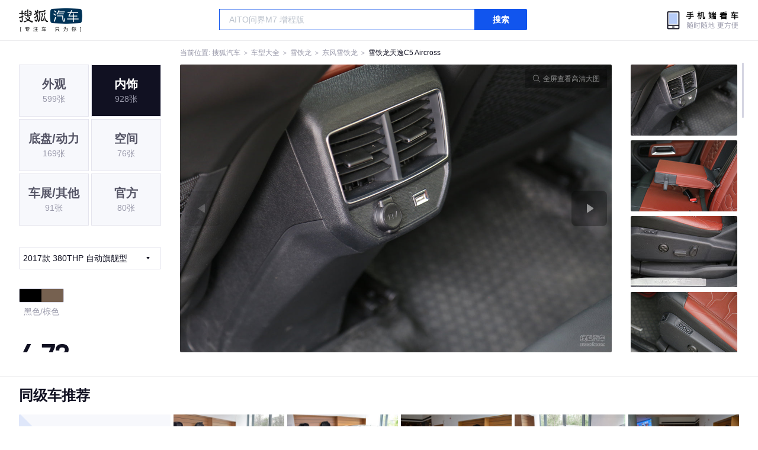

--- FILE ---
content_type: text/html;charset=UTF-8
request_url: https://db.auto.sohu.com/trim_138240/picture_first_t2000
body_size: 3300
content:
<!DOCTYPE html>
<html>
<head>
    <meta charset="UTF-8" />
    <link rel="icon" href="//statics.itc.cn/web/static/images/pic/sohu-logo/favicon.ico" mce_href="/favicon.ico" type="image/x-icon">
    <meta name="viewport" content="width=device-width, initial-scale=1.0" />
    <meta name="renderer" content="webkit" />
    <title>天逸C5 Aircross380THP 自动旗舰型图片大全_雪铁龙天逸C5 Aircross外观图库_搜狐汽车</title>
    <meta name="keywords" content="天逸C5 Aircross380THP 自动旗舰型图片,天逸C5 Aircross外观图片大全,天逸C5 Aircross实拍图片">
    <meta name="description" content="天逸C5 Aircross外观实拍高清大图！您目前浏览的是天逸C5 Aircross380THP 自动旗舰型汽车图片。另有天逸C5 Aircross车身整体外观流线，车舱中控、座椅内饰、空间尺寸、发动机、底盘等细节图片，想了解雪铁龙天逸C5 Aircross图片信息，就来搜狐汽车！">
    <script type="text/javascript">
        var js_domain = "//db.auto.sohu.com";
        var model_id = 5261;
        var index = 0;
        var total_count = 98;
        var type = 2000;
        var color_id = 0;
        var trim_id = 138240;
        var p_id = 28873828;
    </script>
    <script src="//auto.sohu.com/upload/201311mqauto/js/jquery-1.8.3.min.js"></script>
    <link rel="stylesheet" href="//s.auto.itc.cn/model2023/static/resource/dist/assets/css/HeadToLeftComp.5d4496db.css" />
    <link rel="stylesheet" href="//s.auto.itc.cn/model2023/static/resource/dist/assets/css/index.35aaafe2.css" />
    <link rel="stylesheet" href="//s.auto.itc.cn/model2023/static/enter-imageIndex.84f956ab.css" />
</head>
<body>
<style>
    .left-head-tools--logo{
        background-image: url(https://s.auto.itc.cn/pc-db/static/.output/public/_nuxt/autoLogo.CBK0EgdK.png) !important;
    }
</style>
<section class="left-head-tools-parent">
    <section class=" left-head-tools">
        <a href="https://auto.sohu.com" target="_blank" class="left-head-tools--logo">搜狐汽车</a>
        <div class="left-head-tools-search" id="PV_SEARCH">
            <ul style=" display:none" id="app-search-suggest" class="left-head-tools-search--list">
                <li class="left-head-tools-search--item">
                    <span>大众</span>cc
                </li>
            </ul>
            <input type="text" name="" placeholder="车型" id="mainSearchInput" autocomplete="off" class="left-head-tools-search--input">
            <a target="_blank" href="javascript:;" id="mainSearchBtn" class="left-head-tools-search--button">搜索</a>
        </div>

        <a href="javascript:void(0)" class="left-head-tools-wx">
            <div class="left-head-tools-wx--layer">
                <img src="https://ino.auto.itc.cn/miniprogram-icon/offical_qrcode.jpg" class="left-head-tools-wx--image">
                <h3 class="left-head-tools-wx--name">搜狐汽车小程序</h3>
                <p class="left-head-tools-wx--hint">微信扫一扫</p>
            </div>
        </a>
    </section>
</section>
<div class="head-position">
    <span class="head-position--hint">当前位置:&nbsp;</span>
    <a href="//auto.sohu.com" target="_blank" class="head-position--hint">搜狐汽车</a>
    <span class="head-position--hint">&nbsp;＞&nbsp;</span>
    <a href="//db.auto.sohu.com" target="_blank" class="head-position--hint">车型大全</a>
    <span class="head-position--hint">&nbsp;＞&nbsp;</span>
    <a href="//db.auto.sohu.com/brand_212" target="_blank" class="head-position--hint">雪铁龙</a>
    <span class="head-position--hint">&nbsp;＞&nbsp;</span>
    <a href="//db.auto.sohu.com/subbrand_1098" target="_blank" class="head-position--hint">东风雪铁龙</a>
    <span class="head-position--hint">&nbsp;＞&nbsp;</span>
    <a href="//db.auto.sohu.com/model_5261" target="_blank" class="head-position--pos">雪铁龙天逸C5 Aircross</a>
</div>
<section class="main-container">
    <!-- 图片落地页 -->
    <section class="image-player-container">
        <div class="left">
            <ul class="category-list">
                <a class="category-item" href="//db.auto.sohu.com/model_5261/picture_first_t1000">
                    <h3>外观</h3>
                    <span>599张</span>
                </a>
                <a class="category-item active" href="//db.auto.sohu.com/model_5261/picture_first_t2000">
                    <h3>内饰</h3>
                    <span>928张</span>
                </a>
                <a class="category-item" href="//db.auto.sohu.com/model_5261/picture_first_t3000">
                    <h3>底盘/动力</h3>
                    <span>169张</span>
                </a>
                <a class="category-item" href="//db.auto.sohu.com/model_5261/picture_first_t4000">
                    <h3>空间</h3>
                    <span>76张</span>
                </a>
                <a class="category-item" href="//db.auto.sohu.com/model_5261/picture_first_t9000">
                    <h3>车展/其他</h3>
                    <span>91张</span>
                </a>
                <a class="category-item" href="//db.auto.sohu.com/model_5261/picture_first_t8000">
                    <h3>官方</h3>
                    <span>80张</span>
                </a>
            </ul>
                <div class="trim-list-wrapper">
                    <div class="select-input">
                        <h3>2017款 380THP 自动旗舰型</h3>
                        <i class="icon-arrow icon-arrow-down"></i>
                        <section class="place-holder-layer">
                            <ul class="trim-list">
                                    <li class="trim-item">
                                        <a href="//db.auto.sohu.com/trim_168865/picture_first_t2000">
                                            <span class="checkbox-icon"><i class="checkbox-inner"></i></span>
                                            <span class="trim-name">2023款  400THP纵擎版</span>
                                        </a>
                                    </li>
                                    <li class="trim-item">
                                        <a href="//db.auto.sohu.com/trim_163356/picture_first_t2000">
                                            <span class="checkbox-icon"><i class="checkbox-inner"></i></span>
                                            <span class="trim-name">2022款 BEYOND 400THP版</span>
                                        </a>
                                    </li>
                                    <li class="trim-item">
                                        <a href="//db.auto.sohu.com/trim_155851/picture_first_t2000">
                                            <span class="checkbox-icon"><i class="checkbox-inner"></i></span>
                                            <span class="trim-name">2021款 360THP 舒享型</span>
                                        </a>
                                    </li>
                                    <li class="trim-item">
                                        <a href="//db.auto.sohu.com/trim_155852/picture_first_t2000">
                                            <span class="checkbox-icon"><i class="checkbox-inner"></i></span>
                                            <span class="trim-name">2021款 360THP 乐享型</span>
                                        </a>
                                    </li>
                                    <li class="trim-item">
                                        <a href="//db.auto.sohu.com/trim_148136/picture_first_t2000">
                                            <span class="checkbox-icon"><i class="checkbox-inner"></i></span>
                                            <span class="trim-name">2020款 360THP 进享型</span>
                                        </a>
                                    </li>
                                    <li class="trim-item">
                                        <a href="//db.auto.sohu.com/trim_148138/picture_first_t2000">
                                            <span class="checkbox-icon"><i class="checkbox-inner"></i></span>
                                            <span class="trim-name">2020款 360THP 悦享型</span>
                                        </a>
                                    </li>
                                    <li class="trim-item">
                                        <a href="//db.auto.sohu.com/trim_142377/picture_first_t2000">
                                            <span class="checkbox-icon"><i class="checkbox-inner"></i></span>
                                            <span class="trim-name">2019款 380THP 尊享型 国V</span>
                                        </a>
                                    </li>
                                    <li class="trim-item">
                                        <a href="//db.auto.sohu.com/trim_138335/picture_first_t2000">
                                            <span class="checkbox-icon"><i class="checkbox-inner"></i></span>
                                            <span class="trim-name">2017款 350THP 自动时尚型</span>
                                        </a>
                                    </li>
                                    <li class="trim-item">
                                        <a href="//db.auto.sohu.com/trim_138334/picture_first_t2000">
                                            <span class="checkbox-icon"><i class="checkbox-inner"></i></span>
                                            <span class="trim-name">2017款 350THP 自动豪华型</span>
                                        </a>
                                    </li>
                                    <li class="trim-item">
                                        <a href="//db.auto.sohu.com/trim_138332/picture_first_t2000">
                                            <span class="checkbox-icon"><i class="checkbox-inner"></i></span>
                                            <span class="trim-name">2017款 380THP 自动豪华型</span>
                                        </a>
                                    </li>
                                    <li class="trim-item">
                                        <a href="//db.auto.sohu.com/trim_138240/picture_first_t2000">
                                            <span class="checkbox-icon selected"><i class="checkbox-inner"></i></span>
                                            <span class="trim-name">2017款 380THP 自动旗舰型</span>
                                        </a>
                                    </li>
                            </ul>
                        </section>
                    </div>
                </div>
            <ul class="theme-list">
                        <a class="theme-item" href="//db.auto.sohu.com/model_5261/picture_first_c44973">
                            <div class="inner">
                                    <i style="background: #000000"></i>
                                    <i style="background: #766150"></i>
                            </div>
                            <div  class="outer">
                            </div>
                            <span>黑色/棕色</span>
                        </a>
            </ul>
            <div class="car-rate-contaienr">
                <h3 class="score">4.73</h3>
                <div class="hot-rate">
                    <i class="font-icon"></i>
                    <div class="star-wrapper">
                        <div class="highlight-star-wrapper">
                            <div class="highlight-star">
                                <i class="star-icon"></i>
                                <i class="star-icon"></i>
                                <i class="star-icon"></i>
                                <i class="star-icon"></i>
                                <i class="star-icon"></i>
                            </div>
                        </div>
                        <i class="off-star-icon"></i>
                        <i class="off-star-icon"></i>
                        <i class="off-star-icon"></i>
                        <i class="off-star-icon"></i>
                        <i class="off-star-icon"></i>
                    </div>
                </div>
                <div class="text-rate">
                    <ul>
                            <li>·外观表现一般，低于64%同级车</li>
                            <li>·内饰表现较为优秀，优于73%同级车</li>
                            <li>·空间表现较为优秀，优于57%同级车</li>
                    </ul>
                </div>
            </div>
        </div>
        <div id="albumPlayerSwpiper" class="swiper middle">
            <div class="full-screen-btn">
                <i class="zoom-icon"></i>
                <span>全屏查看高清大图</span>
            </div>
            <div class="btn-exit-full-screen"></div>

            <div class="swiper-button-prev"><div class="wrapper"><i></i></div></div>
            <div class="swiper-button-next"><div class="wrapper"><i></i></div></div>
            <ul class="swiper-wrapper big-pic-album-list">
                <li class="swiper-slide big-pic-album-item" data-pid="28873828" data-index="1">
                    <img src="//s.auto.itc.cn/model2023/static/placeholder-image.png" data-src="https://m3.auto.itc.cn/c_zoom,w_1200,q_mini/28873828.JPG" alt="" />
                </li>
                <li class="swiper-slide big-pic-album-item" data-pid="28873827" data-index="2">
                    <img src="//s.auto.itc.cn/model2023/static/placeholder-image.png" data-src="https://m3.auto.itc.cn/c_zoom,w_1200,q_mini/28873827.JPG" alt="" />
                </li>
                <li class="swiper-slide big-pic-album-item" data-pid="28873826" data-index="3">
                    <img src="//s.auto.itc.cn/model2023/static/placeholder-image.png" data-src="https://m3.auto.itc.cn/c_zoom,w_1200,q_mini/28873826.JPG" alt="" />
                </li>
                <li class="swiper-slide big-pic-album-item" data-pid="28873825" data-index="4">
                    <img src="//s.auto.itc.cn/model2023/static/placeholder-image.png" data-src="https://m3.auto.itc.cn/c_zoom,w_1200,q_mini/28873825.JPG" alt="" />
                </li>
                <li class="swiper-slide big-pic-album-item" data-pid="28873824" data-index="5">
                    <img src="//s.auto.itc.cn/model2023/static/placeholder-image.png" data-src="https://m3.auto.itc.cn/c_zoom,w_1200,q_mini/28873824.JPG" alt="" />
                </li>
                <li class="swiper-slide big-pic-album-item" data-pid="28873823" data-index="6">
                    <img src="//s.auto.itc.cn/model2023/static/placeholder-image.png" data-src="https://m3.auto.itc.cn/c_zoom,w_1200,q_mini/28873823.JPG" alt="" />
                </li>
                <li class="swiper-slide big-pic-album-item" data-pid="28873822" data-index="7">
                    <img src="//s.auto.itc.cn/model2023/static/placeholder-image.png" data-src="https://m3.auto.itc.cn/c_zoom,w_1200,q_mini/28873822.JPG" alt="" />
                </li>
                <li class="swiper-slide big-pic-album-item" data-pid="28873821" data-index="8">
                    <img src="//s.auto.itc.cn/model2023/static/placeholder-image.png" data-src="https://m3.auto.itc.cn/c_zoom,w_1200,q_mini/28873821.JPG" alt="" />
                </li>
                <li class="swiper-slide big-pic-album-item" data-pid="28873820" data-index="9">
                    <img src="//s.auto.itc.cn/model2023/static/placeholder-image.png" data-src="https://m3.auto.itc.cn/c_zoom,w_1200,q_mini/28873820.JPG" alt="" />
                </li>
                <li class="swiper-slide big-pic-album-item" data-pid="28873819" data-index="10">
                    <img src="//s.auto.itc.cn/model2023/static/placeholder-image.png" data-src="https://m3.auto.itc.cn/c_zoom,w_1200,q_mini/28873819.JPG" alt="" />
                </li>
            </ul>
        </div>
        <div id="thumbPlayerSwpiper" class="swiper right">
            <ul class="swiper-wrapper thumb-list">
                <li class="swiper-slide thumb-item  active" data-pid="28873828" data-index="1">
                    <img src="//s.auto.itc.cn/model2023/static/placeholder-image.png" data-src="//m1.auto.itc.cn/c_fill,w_180,h_120,q_mini/28873828.JPG" alt="" />
                </li>
                <li class="swiper-slide thumb-item " data-pid="28873827" data-index="2">
                    <img src="//s.auto.itc.cn/model2023/static/placeholder-image.png" data-src="//m1.auto.itc.cn/c_fill,w_180,h_120,q_mini/28873827.JPG" alt="" />
                </li>
                <li class="swiper-slide thumb-item " data-pid="28873826" data-index="3">
                    <img src="//s.auto.itc.cn/model2023/static/placeholder-image.png" data-src="//m1.auto.itc.cn/c_fill,w_180,h_120,q_mini/28873826.JPG" alt="" />
                </li>
                <li class="swiper-slide thumb-item " data-pid="28873825" data-index="4">
                    <img src="//s.auto.itc.cn/model2023/static/placeholder-image.png" data-src="//m1.auto.itc.cn/c_fill,w_180,h_120,q_mini/28873825.JPG" alt="" />
                </li>
                <li class="swiper-slide thumb-item " data-pid="28873824" data-index="5">
                    <img src="//s.auto.itc.cn/model2023/static/placeholder-image.png" data-src="//m1.auto.itc.cn/c_fill,w_180,h_120,q_mini/28873824.JPG" alt="" />
                </li>
                <li class="swiper-slide thumb-item " data-pid="28873823" data-index="6">
                    <img src="//s.auto.itc.cn/model2023/static/placeholder-image.png" data-src="//m1.auto.itc.cn/c_fill,w_180,h_120,q_mini/28873823.JPG" alt="" />
                </li>
                <li class="swiper-slide thumb-item " data-pid="28873822" data-index="7">
                    <img src="//s.auto.itc.cn/model2023/static/placeholder-image.png" data-src="//m1.auto.itc.cn/c_fill,w_180,h_120,q_mini/28873822.JPG" alt="" />
                </li>
                <li class="swiper-slide thumb-item " data-pid="28873821" data-index="8">
                    <img src="//s.auto.itc.cn/model2023/static/placeholder-image.png" data-src="//m1.auto.itc.cn/c_fill,w_180,h_120,q_mini/28873821.JPG" alt="" />
                </li>
                <li class="swiper-slide thumb-item " data-pid="28873820" data-index="9">
                    <img src="//s.auto.itc.cn/model2023/static/placeholder-image.png" data-src="//m1.auto.itc.cn/c_fill,w_180,h_120,q_mini/28873820.JPG" alt="" />
                </li>
                <li class="swiper-slide thumb-item " data-pid="28873819" data-index="10">
                    <img src="//s.auto.itc.cn/model2023/static/placeholder-image.png" data-src="//m1.auto.itc.cn/c_fill,w_180,h_120,q_mini/28873819.JPG" alt="" />
                </li>
            </ul>
        </div>
    </section>

    <!-- 同级车推荐 -->
    <section class="same-car-recommended-container">
        <h3 class="headline">同级车推荐</h3>
        <ul class="recommend-list">
            <li class="car-trim">
                <div class="car-trim-bg">
                    <img src="//p3.dcarimg.com/img/motor-img/239f8444312ec9c95303e64511c22d0f~1200x0.webp" alt="" />
                </div>
                <div class="car-trim-info">
                    <h3>4.26</h3>
                    <p>宝马 320i</p>
                    <span>29.99-39.99万</span>
                </div>
            </li>
            <li class="car-trim-pic">
                <a href="">
                    <img src="//m1.auto.itc.cn/c_zoom,w_500/29914177.JPG" alt="" />
                </a>
            </li>
            <li class="car-trim-pic">
                <a href="">
                    <img src="//m1.auto.itc.cn/c_zoom,w_500/29914176.JPG" alt="" />
                </a>
            </li>
            <li class="car-trim-pic">
                <a href="">
                    <img src="//m1.auto.itc.cn/c_zoom,w_500/29914175.JPG" alt="" />
                </a>
            </li>
            <li class="car-trim-pic">
                <a href="">
                    <img src="//m1.auto.itc.cn/c_zoom,w_500/29914174.JPG" alt="" />
                </a>
            </li>
            <li class="car-trim-pic">
                <a href="">
                    <img src="//m1.auto.itc.cn/c_zoom,w_500/29914173.JPG" alt="" />
                </a>
            </li>
        </ul>
    </section>
</section>
<script src="//s.auto.itc.cn/model2023/static/enter-imageIndex.bee238f2.js"></script>
<script type="text/javascript" language="javascript" src="//js.sohu.com/pv.js"></script>
<script type="text/javascript">
    var _atmc = _atmc || {};
    _atmc.tid = "84db345b"; // 跟踪id
    _atmc.p = "web"; // 平台

    (function () {
        var ma = document.createElement("script");
        ma.type = "text/javascript";
        ma.async = true;
        ma.src = "//s.auto.itc.cn/pensieve/tracking.min.js";
        var s = document.getElementsByTagName("script")[0];
        s.parentNode.insertBefore(ma, s);
    })();
</script>
</body>
</html>
